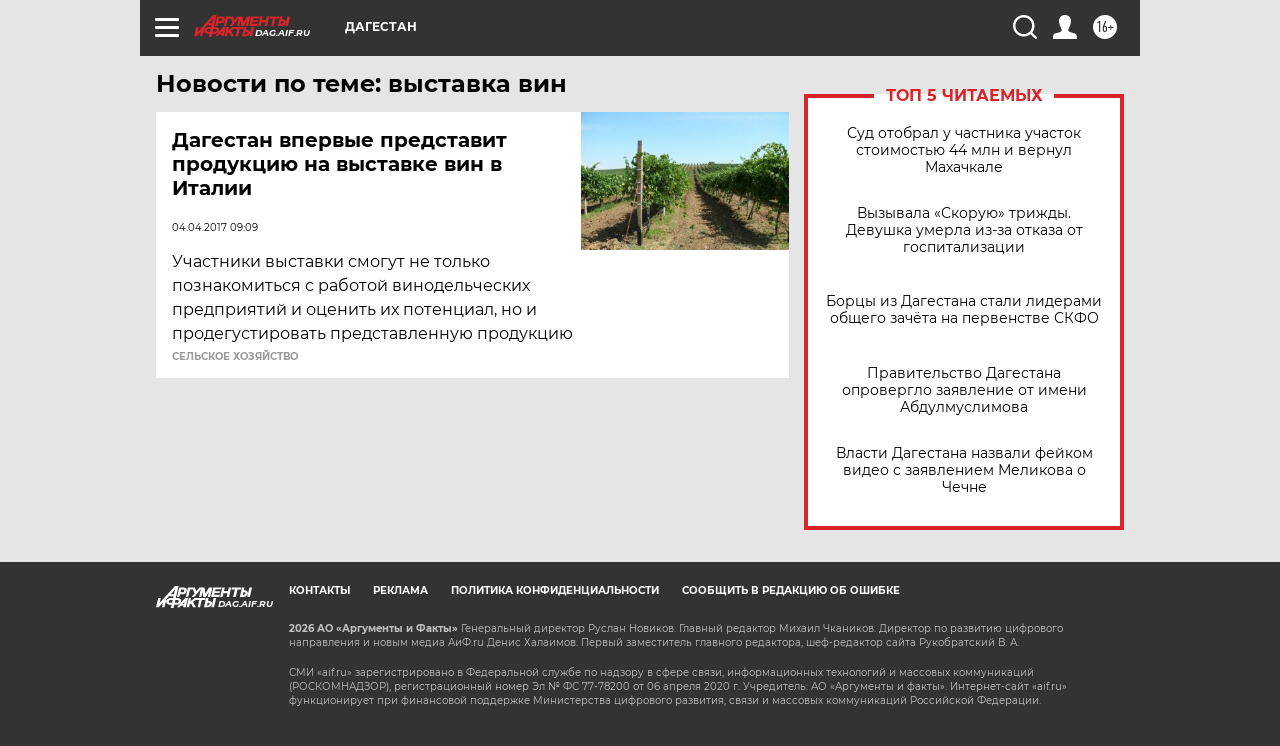

--- FILE ---
content_type: text/html
request_url: https://tns-counter.ru/nc01a**R%3Eundefined*aif_ru/ru/UTF-8/tmsec=aif_ru/374901459***
body_size: -72
content:
E2FF733F6965F780X1768290176:E2FF733F6965F780X1768290176